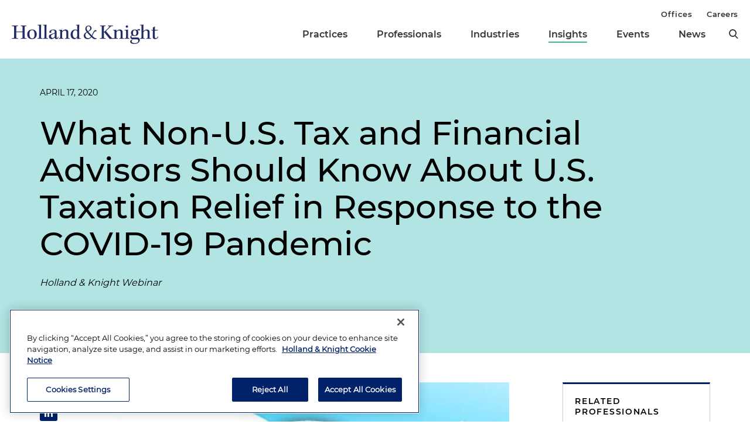

--- FILE ---
content_type: image/svg+xml
request_url: https://www.hklaw.com/-/media/images/icons/insurance/scalesjustice.svg?rev=cd419695ad5d49bc806631da465a68cb&sc_lang=en&hash=4140AA49F1AE55C85007D811FB153C5A
body_size: -1071
content:
<?xml version="1.0" encoding="utf-8"?>
<!-- Generator: Adobe Illustrator 23.0.1, SVG Export Plug-In . SVG Version: 6.00 Build 0)  -->
<svg version="1.1" id="Layer_1" xmlns="http://www.w3.org/2000/svg" xmlns:xlink="http://www.w3.org/1999/xlink" x="0px" y="0px"
	 viewBox="0 0 50 50" style="enable-background:new 0 0 50 50;" xml:space="preserve">
<style type="text/css">
	.st0{fill:none;stroke:#1A1A1A;stroke-width:1.44;stroke-linecap:round;stroke-linejoin:round;}
</style>
<title>Artboard 7 copy 21</title>
<path class="st0" d="M9.8,16.7l11.4-4.2 M25.3,11.1l11.6-4.2 M23.4,40.1V14 M15.2,40.1h16.4 M23.4,9.9c1.1,0,2,0.9,2,2s-0.9,2-2,2
	s-2-0.9-2-2S22.2,9.9,23.4,9.9z M7.3,31.8H19 M7.6,33c1,2.2,3.2,3.6,5.6,3.7c2.4-0.1,4.5-1.4,5.6-3.6c0.4-0.7,0.5-1.5,0.1-2.2
	L14,18.3c-0.1-0.2-0.2-0.4-0.5-0.5c-0.4-0.1-0.8,0.1-0.9,0.4l0,0c-1.7,5-3.4,7.8-5.2,12.7C7.2,31.6,7.2,32.4,7.6,33z M27.7,24.5
	h11.8 M28,25.7c1,2.2,3.2,3.6,5.6,3.7c2.4-0.1,4.5-1.5,5.5-3.6c0.4-0.7,0.5-1.5,0.1-2.2L34.4,11c-0.1-0.2-0.2-0.4-0.5-0.5
	c-0.4-0.1-0.8,0.1-0.9,0.4c0,0,0,0,0,0l0,0c-1.7,5-3.4,7.7-5.2,12.7C27.6,24.3,27.6,25.1,28,25.7z"/>
</svg>
